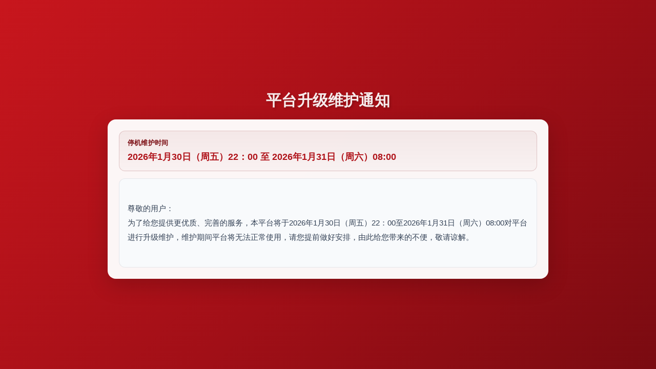

--- FILE ---
content_type: text/html
request_url: http://study.enaea.edu.cn/shichao1111
body_size: 1266
content:
<!DOCTYPE html>
<html lang="zh-CN">
<head>
  <meta charset="UTF-8" />
  <meta name="viewport" content="width=device-width, initial-scale=1.0" />
  <meta name="robots" content="noindex,nofollow" />
  <title>平台升级维护通知</title>
  <style>
    * { margin: 0; padding: 0; box-sizing: border-box; }
    body {
      font-family: Arial, sans-serif;
      min-height: 100vh;
      display: flex;
      align-items: center;
      justify-content: center;
      background: linear-gradient(135deg, #c8161d 0%, #a10f17 55%, #7a0b11 100%);
      color: #0f172a;
      padding: 24px;
    }
    .wrap { width: 100%; max-width: 860px; }
    .topbar {
      color: rgba(255, 255, 255, 0.92);
      text-align: center;
      margin-bottom: 16px;
    }
    .topbar h1 {
      font-size: 30px;
      letter-spacing: 0.2px;
      text-shadow: 2px 2px 4px rgba(0,0,0,0.22);
      margin-bottom: 10px;
    }
    .card {
      background: rgba(255, 255, 255, 0.96);
      border-radius: 16px;
      padding: 22px;
      box-shadow: 0 12px 40px rgba(0,0,0,0.18);
    }
    .timeBox {
      margin-bottom: 14px;
      padding: 14px 16px;
      border-radius: 12px;
      background: linear-gradient(180deg, rgba(122, 11, 17, 0.06), rgba(122, 11, 17, 0.02));
      border: 1px solid rgba(122, 11, 17, 0.18);
    }
    .timeBox .label {
      display: block;
      font-size: 13px;
      color: #7a0b11;
      font-weight: 800;
      letter-spacing: 0.2px;
      margin-bottom: 6px;
    }
    .timeBox .time {
      font-size: 18px;
      font-weight: 900;
      color: #b0141b;
      line-height: 1.4;
      word-break: break-word;
    }
    .notice {
      background: #f8fafc;
      border: 1px solid rgba(15, 23, 42, 0.08);
      border-radius: 12px;
      padding: 16px;
      line-height: 1.9;
      color: #334155;
      font-size: 15px;
      white-space: pre-wrap;
    }
    @media (max-width: 860px) {
      .topbar h1 { font-size: 26px; }
      .notice { font-size: 14px; }
    }
  </style>
</head>
<body>
  <div class="wrap">
    <div class="topbar" role="banner">
      <h1>平台升级维护通知</h1>
    </div>

    <main class="card" role="main">
      <div class="timeBox" aria-label="停机维护时间">
        <span class="label">停机维护时间</span>
        <span class="time">2026年1月30日（周五）22：00 至 2026年1月31日（周六）08:00</span>
      </div>
      <div class="notice">
尊敬的用户：
为了给您提供更优质、完善的服务，本平台将于2026年1月30日（周五）22：00至2026年1月31日（周六）08:00对平台进行升级维护，维护期间平台将无法正常使用，请您提前做好安排，由此给您带来的不便，敬请谅解。
      </div>
    </main>
  </div>
</body>
</html>
